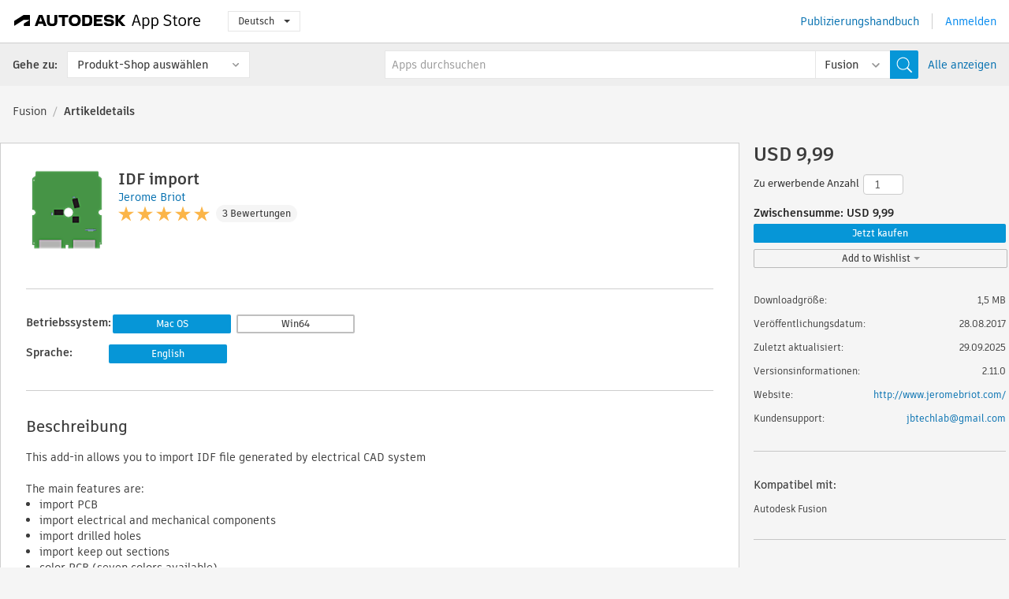

--- FILE ---
content_type: text/html; charset=utf-8
request_url: https://apps.autodesk.com/FUSION/de/Detail/Index?id=3201819144576582682&appLang=en&os=Mac
body_size: 13736
content:



<!DOCTYPE html>

<html lang="de">
<head>
    <meta charset="utf-8">
    <meta http-equiv="X-UA-Compatible" content="IE=edge,chrome=1">

    <title>
    IDF import | Fusion | Autodesk App Store
</title>
    <meta name="description" content='
    Import Intermediate Data Format (IDF) file content in Autodesk® Fusion®
'>
    <meta name="keywords" content='
    Autodesk Application Store, Autodesk App Store, Autodesk Exchange Apps, Autodesk Apps, Autodesk-Software, Plugin, Plugins, Plug-in, Addon, Zusatzmodule, Add-On, Autodesk Fusion,FUSION___Interoperability, FUSION___Translator
'>

    <meta name="author" content="">
    <meta name="viewport" content="width=1032, minimum-scale=0.65, maximum-scale=1.0">



<script>
    var analytics_id;
    var subscription_category;

    var bannedCountry = false;



    var getUrl = window.location;
    var baseUrl = getUrl.protocol + "//" + getUrl.host;


    fetch(baseUrl + '/api/Utils/ValidateCountry', {
        method: 'POST',
        headers: {
            'Content-Type': 'text/plain',
            'X-Requested-With': 'XMLHttpRequest'
        }
    })
        .then(response => response.text())
        .then(data => {
            bannedCountry = data;

            if (bannedCountry === 'False') {

                fetch(baseUrl + '/api/Utils/GetAnalyticsId', {
                    method: 'POST',
                    headers: {
                        'Content-Type': 'text/plain',
                        'X-Requested-With': 'XMLHttpRequest'
                    }
                })
                    .then(response => response.text())
                    .then(data => {
                        analytics_id = data;
                    })
                    .catch(error => {
                        console.error('An error occurred:', error);
                    });




                fetch(baseUrl + '/api/Utils/GetSubscriptionCategory', {
                    method: 'POST',
                    headers: {
                        'Content-Type': 'text/plain',
                        'X-Requested-With': 'XMLHttpRequest'
                    }
                })
                    .then(response => response.text())
                    .then(data => {
                        subscription_category = data;

                        if (!('pendo' in window)) {
                            window.pendo = { _q: [] };
                            for (const func_name of ['initialize', 'identify', 'updateOptions', 'pageLoad', 'track']) {
                                pendo[func_name] = function () {
                                    if (func_name === 'initialize') {
                                        pendo._q.unshift([func_name, ...arguments])
                                    } else {
                                        pendo._q.push([func_name, ...arguments])
                                    }
                                }
                            }
                        }

                        const language = document.cookie.split("; ").find((row) => row.startsWith("appLanguage="))?.split("=")[1];

                        pendo.initialize({
                            visitor: {
                                id: analytics_id,
                                role: (subscription_category === null || subscription_category.trim() === "") ? 'anonymous' : subscription_category,
                                appLanguage: language || 'en'
                            },
                            excludeAllText: true,
                        })

                    })
                    .catch(error => {
                        console.error('An error occurred:', error);
                    });
            }

        })
        .catch(error => {
            console.error('An error occurred:', error);
        });


    

</script>
<script async type="text/javascript" src="//tags.tiqcdn.com/utag/autodesk/apps/prod/utag.js"></script>


                <link rel="alternate" hreflang="cs" href="http://apps.autodesk.com/FUSION/cs/Detail/Index?id=3201819144576582682&amp;ln=en&amp;os=Mac" />
                <link rel="alternate" hreflang="en" href="http://apps.autodesk.com/FUSION/en/Detail/Index?id=3201819144576582682&amp;ln=en&amp;os=Mac" />
                <link rel="alternate" hreflang="es" href="http://apps.autodesk.com/FUSION/es/Detail/Index?id=3201819144576582682&amp;ln=en&amp;os=Mac" />
                <link rel="alternate" hreflang="fr" href="http://apps.autodesk.com/FUSION/fr/Detail/Index?id=3201819144576582682&amp;ln=en&amp;os=Mac" />
                <link rel="alternate" hreflang="hu" href="http://apps.autodesk.com/FUSION/hu/Detail/Index?id=3201819144576582682&amp;ln=en&amp;os=Mac" />
                <link rel="alternate" hreflang="it" href="http://apps.autodesk.com/FUSION/it/Detail/Index?id=3201819144576582682&amp;ln=en&amp;os=Mac" />
                <link rel="alternate" hreflang="ja" href="http://apps.autodesk.com/FUSION/ja/Detail/Index?id=3201819144576582682&amp;ln=en&amp;os=Mac" />
                <link rel="alternate" hreflang="ko" href="http://apps.autodesk.com/FUSION/ko/Detail/Index?id=3201819144576582682&amp;ln=en&amp;os=Mac" />
                <link rel="alternate" hreflang="pl" href="http://apps.autodesk.com/FUSION/pl/Detail/Index?id=3201819144576582682&amp;ln=en&amp;os=Mac" />
                <link rel="alternate" hreflang="pt" href="http://apps.autodesk.com/FUSION/pt/Detail/Index?id=3201819144576582682&amp;ln=en&amp;os=Mac" />
                <link rel="alternate" hreflang="ru" href="http://apps.autodesk.com/FUSION/ru/Detail/Index?id=3201819144576582682&amp;ln=en&amp;os=Mac" />
                <link rel="alternate" hreflang="zh-CN" href="http://apps.autodesk.com/FUSION/zh-CN/Detail/Index?id=3201819144576582682&amp;ln=en&amp;os=Mac" />
                <link rel="alternate" hreflang="zh-TW" href="http://apps.autodesk.com/FUSION/zh-TW/Detail/Index?id=3201819144576582682&amp;ln=en&amp;os=Mac" />

    <link rel="shortcut icon" href='https://s3.amazonaws.com/apps-build-content/appstore/1.0.0.157-PRODUCTION/Content/images/favicon.ico'>
        <link rel="stylesheet" href='https://s3.amazonaws.com/apps-build-content/appstore/1.0.0.157-PRODUCTION/Content/css/appstore-combined.min.css' />
    
    
    

</head>
<body>
    
    <div id="wrap" class="">
            <header id="header" class="header" role="navigation">
                <div class="header__navbar-container">
                    <div class="header__left-side --hide-from-pdf">
                        <div class="header__logo-wrapper">
                            <a class="header__logo-link" href="/de" aria-label="Autodesk App Store" title="Autodesk App Store"></a>
                        </div>
                        <div class="header__language-wrapper --hide-from-pdf">

<div class="btn-group language-changer">
    <button type="button" class="btn btn-default dropdown-toggle" data-toggle="dropdown">
        Deutsch
        <span class="caret"></span>
    </button>
    <ul class="dropdown-menu" role="menu">
            <li data-language="cs" class="lang-selectable">
                <a>Čeština</a>
            </li>
            <li data-language="de" class="hover">
                <a>Deutsch</a>
            </li>
            <li data-language="fr" class="lang-selectable">
                <a>Fran&#231;ais</a>
            </li>
            <li data-language="en" class="lang-selectable">
                <a>English</a>
            </li>
            <li data-language="es" class="lang-selectable">
                <a>Espa&#241;ol</a>
            </li>
            <li data-language="hu" class="lang-selectable">
                <a>Magyar</a>
            </li>
            <li data-language="it" class="lang-selectable">
                <a>Italiano</a>
            </li>
            <li data-language="ja" class="lang-selectable">
                <a>日本語</a>
            </li>
            <li data-language="ko" class="lang-selectable">
                <a>한국어</a>
            </li>
            <li data-language="pl" class="lang-selectable">
                <a>Polski</a>
            </li>
            <li data-language="pt" class="lang-selectable">
                <a>Portugu&#234;s</a>
            </li>
            <li data-language="ru" class="lang-selectable">
                <a>Русский</a>
            </li>
            <li data-language="zh-CN" class="lang-selectable">
                <a>简体中文</a>
            </li>
            <li data-language="zh-TW" class="lang-selectable">
                <a>繁體中文</a>
            </li>
    </ul>
    
</div>                        </div>
                    </div>

                    <div class="header__right-side --hide-from-pdf">


<div class="collapse navbar-collapse pull-right login-panel" id="bs-example-navbar-collapse-l">
    <ul class="nav navbar-nav navbar-right">
        <li>
            <a href="https://damassets.autodesk.net/content/dam/autodesk/www/pdfs/app-store-getting-started-guide.pdf" target="_blank">Publizierungshandbuch</a>
        </li>

            <!--<li>
                <nav class="user-panel">-->
                        <!--<a id="get_started_button" data-autostart="false" tabindex="0" role="button"
                              data-href='/Authentication/AuthenticationOauth2?returnUrl=%2Fiframe_return.htm%3Fgoto%3Dhttps%253a%252f%252fapps.autodesk.com%253a443%252fFUSION%252fde%252fDetail%252fIndex%253fid%253d3201819144576582682%2526appLang%253den%2526os%253dMac&amp;isImmediate=false&amp;response_type=id_token&amp;response_mode=form_post&amp;client_id=bVmKFjCVzGk3Gp0A0c4VQd3TBNAbAYj2&amp;redirect_uri=http%3A%2F%2Fappstore-local.autodesk.com%3A1820%2FAuthentication%2FAuthenticationOauth2&amp;scope=openid&amp;nonce=12321321&amp;state=12321321&amp;prompt=login'>
                            Anmelden
                        </a>-->
                <!--</nav>
            </li>-->
            <li>
                <nav class="user-panel">
                    <ul>


                        <a href="/Authentication/AuthenticationOauth2?returnUrl=%2Fiframe_return.htm%3Fgoto%3Dhttps%253a%252f%252fapps.autodesk.com%253a443%252fFUSION%252fde%252fDetail%252fIndex%253fid%253d3201819144576582682%2526appLang%253den%2526os%253dMac&amp;isImmediate=false&amp;response_type=id_token&amp;response_mode=form_post&amp;client_id=bVmKFjCVzGk3Gp0A0c4VQd3TBNAbAYj2&amp;redirect_uri=http%3A%2F%2Fappstore-local.autodesk.com%3A1820%2FAuthentication%2FAuthenticationOauth2&amp;scope=openid&amp;nonce=12321321&amp;state=12321321">
                            Anmelden
                        </a>

                    </ul>
                </nav>
            </li>
    </ul>
</div>                    </div>
                </div>
                    <div class="navbar navbar-toolbar">
                        <div class="navbar-toolbar__left-side">
                            <div class="navbar__dropdown-label-wrapper">
                                <span class="navbar__dropdown-label">Gehe zu:</span>
                            </div>
                            <div class="navbar__dropdown-wrapper">
                                <div class="btn-group">
                                    <button type="button" class="btn btn-default dropdown-toggle dropdown-toggle--toolbar" data-toggle="dropdown">
                                        Produkt-Shop ausw&#228;hlen
                                    </button>
                                    <ul class="dropdown-menu dropdown-menu-store" currentstore="FUSION" role="menu">
                                            <li data-submenu-id="submenu-ACD">
                                                <a class="first-a" ga-storeid="Detail--ACD" href="/ACD/de/Home/Index">
                                                    AutoCAD
                                                </a>
                                            </li>
                                            <li data-submenu-id="submenu-RVT">
                                                <a class="first-a" ga-storeid="Detail--RVT" href="/RVT/de/Home/Index">
                                                    Revit
                                                </a>
                                            </li>
                                            <li data-submenu-id="submenu-BIM360">
                                                <a class="first-a" ga-storeid="Detail--BIM360" href="/BIM360/de/Home/Index">
                                                    ACC &amp; BIM360
                                                </a>
                                            </li>
                                            <li data-submenu-id="submenu-FORMIT">
                                                <a class="first-a" ga-storeid="Detail--FORMIT" href="/FORMIT/de/Home/Index">
                                                    FormIt
                                                </a>
                                            </li>
                                            <li data-submenu-id="submenu-SPCMKR">
                                                <a class="first-a" ga-storeid="Detail--SPCMKR" href="/SPCMKR/de/Home/Index">
                                                    Forma
                                                </a>
                                            </li>
                                            <li data-submenu-id="submenu-INVNTOR">
                                                <a class="first-a" ga-storeid="Detail--INVNTOR" href="/INVNTOR/de/Home/Index">
                                                    Inventor
                                                </a>
                                            </li>
                                            <li data-submenu-id="submenu-FUSION">
                                                <a class="first-a" ga-storeid="Detail--FUSION" href="/FUSION/de/Home/Index">
                                                    Fusion
                                                </a>
                                            </li>
                                            <li data-submenu-id="submenu-3DSMAX">
                                                <a class="first-a" ga-storeid="Detail--3DSMAX" href="/3DSMAX/de/Home/Index">
                                                    3ds Max
                                                </a>
                                            </li>
                                            <li data-submenu-id="submenu-MAYA">
                                                <a class="first-a" ga-storeid="Detail--MAYA" href="/MAYA/de/Home/Index">
                                                    Maya
                                                </a>
                                            </li>
                                            <li data-submenu-id="submenu-RSA">
                                                <a class="first-a" ga-storeid="Detail--RSA" href="/RSA/de/Home/Index">
                                                    Robot Structural Analysis
                                                </a>
                                            </li>
                                            <li data-submenu-id="submenu-ADSTPR">
                                                <a class="first-a" ga-storeid="Detail--ADSTPR" href="/ADSTPR/de/Home/Index">
                                                    Autodesk Advance Steel
                                                </a>
                                            </li>
                                            <li data-submenu-id="submenu-ARCH">
                                                <a class="first-a" ga-storeid="Detail--ARCH" href="/ARCH/de/Home/Index">
                                                    AutoCAD Architecture
                                                </a>
                                            </li>
                                            <li data-submenu-id="submenu-CIV3D">
                                                <a class="first-a" ga-storeid="Detail--CIV3D" href="/CIV3D/de/Home/Index">
                                                    Autodesk Civil 3D
                                                </a>
                                            </li>
                                            <li data-submenu-id="submenu-MEP">
                                                <a class="first-a" ga-storeid="Detail--MEP" href="/MEP/de/Home/Index">
                                                    AutoCAD MEP
                                                </a>
                                            </li>
                                            <li data-submenu-id="submenu-AMECH">
                                                <a class="first-a" ga-storeid="Detail--AMECH" href="/AMECH/de/Home/Index">
                                                    AutoCAD Mechanical
                                                </a>
                                            </li>
                                            <li data-submenu-id="submenu-MAP3D">
                                                <a class="first-a" ga-storeid="Detail--MAP3D" href="/MAP3D/de/Home/Index">
                                                    AutoCAD Map 3D
                                                </a>
                                            </li>
                                            <li data-submenu-id="submenu-ACAD_E">
                                                <a class="first-a" ga-storeid="Detail--ACAD_E" href="/ACAD_E/de/Home/Index">
                                                    AutoCAD Electrical
                                                </a>
                                            </li>
                                            <li data-submenu-id="submenu-PLNT3D">
                                                <a class="first-a" ga-storeid="Detail--PLNT3D" href="/PLNT3D/de/Home/Index">
                                                    AutoCAD Plant 3D
                                                </a>
                                            </li>
                                            <li data-submenu-id="submenu-ALIAS">
                                                <a class="first-a" ga-storeid="Detail--ALIAS" href="/ALIAS/de/Home/Index">
                                                    Alias
                                                </a>
                                            </li>
                                            <li data-submenu-id="submenu-NAVIS">
                                                <a class="first-a" ga-storeid="Detail--NAVIS" href="/NAVIS/de/Home/Index">
                                                    Navisworks
                                                </a>
                                            </li>
                                            <li data-submenu-id="submenu-VLTC">
                                                <a class="first-a" ga-storeid="Detail--VLTC" href="/VLTC/de/Home/Index">
                                                    Vault
                                                </a>
                                            </li>
                                            <li data-submenu-id="submenu-SCFD">
                                                <a class="first-a" ga-storeid="Detail--SCFD" href="/SCFD/de/Home/Index">
                                                    Simulation
                                                </a>
                                            </li>
                                    </ul>
                                </div>
                            </div>
                        </div>
                        <div class="navbar-toolbar__right-side">
                            <div id="search-plugin" class="pull-right detail-search-suggestion">


<div class="search-type-area">
    <label id="search-apps-placeholder-hint" hidden="hidden">Apps durchsuchen</label>
    <label id="search-publishers-placeholder-hint" hidden="hidden">Herausgeber durchsuchen</label>

        <span class="search-type search-type-hightlighted" id="search-apps">Apps</span>
        <span class="search-type search-type-unhightlighted" id="search-publishers">Herausgeber</span>
</div>

<div class="search-form-wrapper">
    <form id="search-form" class="normal-search Detail" name="search-form" action="/FUSION/de/List/Search" method="get">
        <input type="hidden" name="isAppSearch" value="True" />
        <div id="search">
            <div class="search-wrapper">
                <div class="search-form-content">
                    <div class="nav-right">
                        <div class="nav-search-scope">
                            <div class="nav-search-facade" data-value="search-alias=aps">
                                AutoCAD<span class="caret"></span>
                            </div>
                            <select name="searchboxstore" id="search-box-store-selector" class="search-box-store-selector">
                                        <option value="All" >Alle Apps</option>
                                        <option value="ACD" >AutoCAD</option>
                                        <option value="RVT" >Revit</option>
                                        <option value="BIM360" >ACC &amp; BIM360</option>
                                        <option value="FORMIT" >FormIt</option>
                                        <option value="SPCMKR" >Forma</option>
                                        <option value="INVNTOR" >Inventor</option>
                                        <option value="FUSION" selected=&quot;selected&quot;>Fusion</option>
                                        <option value="3DSMAX" >3ds Max</option>
                                        <option value="MAYA" >Maya</option>
                                        <option value="RSA" >Robot Structural Analysis</option>
                                        <option value="ADSTPR" >Autodesk Advance Steel</option>
                                        <option value="ARCH" >AutoCAD Architecture</option>
                                        <option value="CIV3D" >Autodesk Civil 3D</option>
                                        <option value="MEP" >AutoCAD MEP</option>
                                        <option value="AMECH" >AutoCAD Mechanical</option>
                                        <option value="MAP3D" >AutoCAD Map 3D</option>
                                        <option value="ACAD_E" >AutoCAD Electrical</option>
                                        <option value="PLNT3D" >AutoCAD Plant 3D</option>
                                        <option value="ALIAS" >Alias</option>
                                        <option value="NAVIS" >Navisworks</option>
                                        <option value="VLTC" >Vault</option>
                                        <option value="SCFD" >Simulation</option>
                            </select>
                        </div>
                        <div class="nav-search-submit">
                            <button class="search-form-submit nav-input" type="submit"></button>
                        </div>


                        <input id="facet" name="facet" type="hidden" value="" />
                        <input id="collection" name="collection" type="hidden" value="" />
                        <input id="sort" name="sort" type="hidden" value="" />
                    </div><!-- nav-right -->
                    <div class="nav-fill">
                        <div class="nav-search-field">
                            <input autocomplete="off" class="search-form-keyword" data-query="" id="query-term" name="query" placeholder="Apps durchsuchen" size="45" type="text" value="" />
                            <input type="hidden" id="for-cache-search-str">
                            <ul id="search-suggestions-box" class="search-suggestions-box-ul" hidden="hidden"></ul>
                        </div>
                    </div>
                </div>
            </div>
        </div>
    </form>

        <div class="show-all-wrapper">
            <span class="show_all">Alle anzeigen</span>
        </div>
</div>
                            </div>
                        </div>
                    </div>
            </header>

        

    <!-- neck -->
    <div id="neck">
        <div class="neck-content">
            <div class="breadcrumb">
                                <a href="https://apps.autodesk.com/FUSION/de/Home/Index">Fusion</a>
                            <span class="breadcrumb-divider">/</span>
                            <span class="last">Artikeldetails</span>
            </div>
        </div>
    </div>
    <!-- end neck -->



            <link rel="stylesheet" href='https://s3.amazonaws.com/apps-build-content/appstore/1.0.0.157-PRODUCTION/Content/css/lib/fs.stepper.css' />





<style>
    .button {
        background-color: #4CAF50; /* Green */
        border: none;
        color: white;
        padding: 15px 32px;
        text-align: center;
        text-decoration: none;
        display: inline-block;
        font-size: 16px;
        margin: 4px 2px;
        cursor: pointer;
    }

    .button1 {
        border-radius: 2px;
    }

    .button2 {
        border-radius: 4px;
    }

    .button3 {
        border-radius: 8px;
    }

    .button4 {
        border-radius: 12px;
    }

    .button5 {
        border-radius: 50%;
    }
</style>
<div id="modal_blocks" style="display:none">
    <fieldset>
        <div class="container">
            <div class="row">
                <div class="col-xs-12">

                    <div class="modal fade" tabindex="-1" id="loginModal"
                         data-keyboard="false" data-backdrop="static" style=" width: 339px; height: 393px;">
                        <div class="main">
                            <h3 class="title" style="font-weight: 100; font-size: 28px; margin-bottom: 48px; border-bottom: 1px solid black; padding: 20px 0px 19px 56px;">
                                Unavailable<button style=" font-size: 54px; margin-right: 32px; padding: 10px 21px 7px 3px; font-weight: 100;" type="button" class="close" data-dismiss="modal">
                                    ×
                                </button>
                            </h3>

                            <div class="message" style="font-size: 23px; font-weight: 100; padding: 17px 26px 41px 55px; ">
                                <h4 style="font-weight: 100;">This product is not currently available in your region.</h4>
                            </div>
                        </div>
                    </div>

                </div>
            </div>
        </div>
    </fieldset>
</div>

<!-- main -->
<div id="main" class="detail-page clearfix detail-main">
    <!-- quicklinks end -->
    <div id="content">
        <div id="content-wrapper">
            <div class="app-details" id="detail">
                <div style="display:none !important;" class="id_ox"></div>
                <div style="display:none !important;" class="Email_ox"></div>
                <div style="display:none !important;" class="Name_ox"></div>
                <div class="app-details__info">
                    <div class="app-details__image-wrapper">
                        <img class="app-details__image" src="https://autodesk-exchange-apps-v-1-5-staging.s3.amazonaws.com/data/content/files/images/2Q22MLNWH3U3/3201819144576582682/resized_ede0cff0-0316-4092-9bcb-207ee33a7136_.png?AWSAccessKeyId=AKIAWQAA5ADROJBNX5E4&amp;Expires=1769379318&amp;response-content-disposition=inline&amp;response-content-type=image%2Fpng&amp;Signature=sSoUzScxGsbSmQXL8PgNgckDTYo%3D" alt="IDF import" />
                    </div>
                    <div class="app-details__app-info" id="detail-info">
                        <div class="app-details__app-info-top">
                            <div class="app-details__title-wrapper">
                                <h1 class="app-details__title" id="detail-title" title="IDF import">IDF import</h1>

                            </div>
                            <div class="app-details__publisher-link-wrapper">
                                <a class="app-details__publisher-link" href="/de/Publisher/PublisherHomepage?ID=2Q22MLNWH3U3" target="_blank">
                                    <span class="seller">Jerome Briot</span>
                                </a>
                            </div>
                            <div class="app-details__rating-wrapper" id="detail-rating">
<input id="rating" name="rating" type="hidden" value="5" />
<div class="card__rating card__rating--small">
  <div class="star-rating-control">
          <div class="star-on star-rating"></div>
          <div class="star-on star-rating"></div>
          <div class="star-on star-rating"></div>
          <div class="star-on star-rating"></div>
          <div class="star-on star-rating"></div>
  </div>
</div>                                <a class="app-details__rating-link" href="#reviews">
                                    <span class="app-details__reviews-count reviews-count">3 Bewertungen</span>
                                </a>
                            </div>
                        </div>

                        <div class="app-details__app-info-bottom">
                            <div class="app-details__icons-wrapper icons-cont">
                                <div class="badge-div">


<div class="product-badge-div-placeholder">
</div>


<div class="s-price-cont s-price-cont-hidden">

        <span class="price">Bezahlt</span>
</div>                                </div>
                                
                            </div>
                        </div>
                    </div>
                </div>

                <div id="extra" class="app-details__extras" data-basicurl="https://apps.autodesk.com/FUSION/de/Detail/Index?id=">
                    <div class="app-details__versions-wrapper">
                            <div class="app-details__versions detail-versions-cont">
                                <div class="detail-version-cat">Betriebssystem:</div>
                                <div class="detail-versions">
                                                <button class="flat-button flat-button-normal flat-button-slim app-os-default-btn" data-os="Mac">Mac OS</button>
                                                <button class="flat-button flat-button-slim app-os-lang-btn" data-id="3201819144576582682" data-os="Win64">Win64</button>
                                </div>
                            </div>

                        <div class="app-details__versions detail-versions-cont">
                            <div class="detail-version-cat">Sprache:</div>
                            <div class="detail-versions">
                                                <button class="flat-button flat-button-normal flat-button-slim app-lang-default-btn" data-lang="en" data-os="Mac">English</button>
                            </div>
                        </div>
                    </div>

                    <div class="app-details__app-description">
                        <h2>Beschreibung</h2>
                        <div class="description">
                            <p>This add-in allows you to import IDF file generated by electrical CAD system<br /><br />The main features are:</p>
<ul>
<li>import PCB</li>
<li>import electrical and mechanical components</li>
<li>import drilled holes</li>
<li>import keep out sections</li>
<li>color PCB (seven colors available)</li>
<li>the color component according to standard references designators</li>
<li>anonymize components if needed</li>
</ul>
                        </div>

                            <div class="description">
                                <a class="helpdoc" target="_blank" href="https://apps.autodesk.com/FUSION/en/Detail/HelpDoc?appId=3201819144576582682&amp;appLang=en&amp;os=Mac">Hilfe lesen</a>
                            </div>
                    </div>

                    <div class="app-details__app-about-version">
                            <h2>Informationen zu dieser Version</h2>
                            <div class="description">
                                <div class="version-title">Version 2.11.0, 29.09.2025</div>
                                <div style="margin-top: 10px; white-space: pre-wrap;">Fix same bug as April 2023 in another part of the code
Refactor code</div>
                            </div>

                            <hr />
                            <div>
                                <a class="privacy-policy" target="_blank" href="https://www.jeromebriot.com/fusion-360/addins-privacy-policy">Herausgeber-Datenschutzerkl&#228;rung</a>
                            </div>
                            <hr />
                    </div>
                </div>


<div id="screenshots">
        <h2 class="title">Screenshots und Videos</h2>
        <div class="preview-container">
            <div class="preview-prev" style="display: none;"></div>
            <div class="preview-next" style=""></div>
            <div class="preview-overlay">
                <div class="center-icon"></div>
            </div>
            <img id="image-viewer"/>
            <iframe id="video-viewer" scrolling="no" style="display:none;height:508px;" frameborder="0" allowfullscreen webkitallowfullscreen></iframe>
        </div>
        <div class="text-container">
            <span class="title"></span>
            <br/>
            <span class="description"></span>
        </div>
        <ul id="mycarousel" class="jcarousel-skin-tango">
            <li>
			    <div class="img-container">
                        <a href="https://autodesk-exchange-apps-v-1-5-staging.s3.amazonaws.com/data/content/files/images/2Q22MLNWH3U3/3201819144576582682/original_eba38f37-6734-4d77-bc62-faaf952b7609_.PNG?AWSAccessKeyId=AKIAWQAA5ADROJBNX5E4&amp;Expires=1769679608&amp;response-content-disposition=inline&amp;response-content-type=image%2Fpng&amp;Signature=uAH%2Bdsst3BPZpoUs76ue6lWaPeo%3D" data-title="" data-type="image" data-desc="">
                            <img src="https://autodesk-exchange-apps-v-1-5-staging.s3.amazonaws.com/data/content/files/images/2Q22MLNWH3U3/3201819144576582682/original_eba38f37-6734-4d77-bc62-faaf952b7609_.PNG?AWSAccessKeyId=AKIAWQAA5ADROJBNX5E4&amp;Expires=1769679608&amp;response-content-disposition=inline&amp;response-content-type=image%2Fpng&amp;Signature=uAH%2Bdsst3BPZpoUs76ue6lWaPeo%3D" alt="" />
                        </a>
			    </div>
		    </li>
            <li>
			    <div class="img-container">
                        <a href="https://autodesk-exchange-apps-v-1-5-staging.s3.amazonaws.com/data/content/files/images/2Q22MLNWH3U3/3201819144576582682/original_cebb1c12-e84c-4326-b1ec-266cb694442f_.png?AWSAccessKeyId=AKIAWQAA5ADROJBNX5E4&amp;Expires=1769679608&amp;response-content-disposition=inline&amp;response-content-type=image%2Fpng&amp;Signature=3lIa8%2BqZTuhG%2Fv%2FmiusmgZUtQDw%3D" data-title="" data-type="image" data-desc="">
                            <img src="https://autodesk-exchange-apps-v-1-5-staging.s3.amazonaws.com/data/content/files/images/2Q22MLNWH3U3/3201819144576582682/original_cebb1c12-e84c-4326-b1ec-266cb694442f_.png?AWSAccessKeyId=AKIAWQAA5ADROJBNX5E4&amp;Expires=1769679608&amp;response-content-disposition=inline&amp;response-content-type=image%2Fpng&amp;Signature=3lIa8%2BqZTuhG%2Fv%2FmiusmgZUtQDw%3D" alt="" />
                        </a>
			    </div>
		    </li>
            <li>
			    <div class="img-container">
                        <a href="https://autodesk-exchange-apps-v-1-5-staging.s3.amazonaws.com/data/content/files/images/2Q22MLNWH3U3/3201819144576582682/original_fc4f17f8-97fc-418a-a370-efed1e74ebc7_.png?AWSAccessKeyId=AKIAWQAA5ADROJBNX5E4&amp;Expires=1769679608&amp;response-content-disposition=inline&amp;response-content-type=image%2Fpng&amp;Signature=zyFhQV0B9x50mAw0jdhcmha5RH0%3D" data-title="" data-type="image" data-desc="">
                            <img src="https://autodesk-exchange-apps-v-1-5-staging.s3.amazonaws.com/data/content/files/images/2Q22MLNWH3U3/3201819144576582682/original_fc4f17f8-97fc-418a-a370-efed1e74ebc7_.png?AWSAccessKeyId=AKIAWQAA5ADROJBNX5E4&amp;Expires=1769679608&amp;response-content-disposition=inline&amp;response-content-type=image%2Fpng&amp;Signature=zyFhQV0B9x50mAw0jdhcmha5RH0%3D" alt="" />
                        </a>
			    </div>
		    </li>
            <li>
			    <div class="img-container">
                        <a href="https://autodesk-exchange-apps-v-1-5-staging.s3.amazonaws.com/data/content/files/images/2Q22MLNWH3U3/3201819144576582682/original_ba8f75cd-bd5b-4ca7-a356-3b7be705d7c7_.png?AWSAccessKeyId=AKIAWQAA5ADROJBNX5E4&amp;Expires=1769679608&amp;response-content-disposition=inline&amp;response-content-type=image%2Fpng&amp;Signature=uFrh7ir%2FE34EXIWLmjMpgzHs4qE%3D" data-title="" data-type="image" data-desc="">
                            <img src="https://autodesk-exchange-apps-v-1-5-staging.s3.amazonaws.com/data/content/files/images/2Q22MLNWH3U3/3201819144576582682/original_ba8f75cd-bd5b-4ca7-a356-3b7be705d7c7_.png?AWSAccessKeyId=AKIAWQAA5ADROJBNX5E4&amp;Expires=1769679608&amp;response-content-disposition=inline&amp;response-content-type=image%2Fpng&amp;Signature=uFrh7ir%2FE34EXIWLmjMpgzHs4qE%3D" alt="" />
                        </a>
			    </div>
		    </li>
	    </ul>
        
</div>
            </div>

<div id="reviews">
  <h2>Kundenbewertungen</h2>
        <div class="reviews-stars">
<input id="rating" name="rating" type="hidden" value="5" />
<div class="card__rating card__rating--small">
  <div class="star-rating-control">
          <div class="star-on star-rating"></div>
          <div class="star-on star-rating"></div>
          <div class="star-on star-rating"></div>
          <div class="star-on star-rating"></div>
          <div class="star-on star-rating"></div>
  </div>
</div>            <div class="reviews-stars__reviews-count reviews-count">3 Bewertungen</div>
        </div>
        <div class="reviews-info">
                <span class="comment signin_linkOauth2" data-href='/Authentication/AuthenticationOauth2?returnUrl=%2Fiframe_return.htm%3Fgoto%3D%252fFUSION%252fde%252fDetail%252fIndex%253fid%253d3201819144576582682%2526appLang%253den%2526os%253dMac&amp;isImmediate=false'>
                    Zum Schreiben einer Bewertung anmelden
                </span>
                <a class="get-tech-help" href="mailto:jbtechlab@gmail.com">Technische Hilfe erhalten</a>
        </div>

  <div id="comments">
    <div id="comments-container">
        <ul id="comments-list">
                <li class="comment-item">
                    <div class="comment-rate">
<input id="rating" name="rating" type="hidden" value="5" />
<div class="card__rating card__rating--small">
  <div class="star-rating-control">
          <div class="star-on star-rating"></div>
          <div class="star-on star-rating"></div>
          <div class="star-on star-rating"></div>
          <div class="star-on star-rating"></div>
          <div class="star-on star-rating"></div>
  </div>
</div>                            <span class="comment-subject" id="927000160443678555">Great tool, phenomenal support!</span>
                    </div>
                    <div class="comment-info">
                        <div class="comment-info__wrapper">
                            <span class="comment-name">Ludwig Brechter | </span>
                            <span class="comment-date">April 23, 2019</span>
                                <span class="veirified-download">Gepr&#252;fter Download</span>
                                <a class="whats-verified-download" data-href="/de/Public/WhatsVerifiedDownload">(Was ist das?)</a>
                        </div>
                        
                        <div class="comment-description">
                            <p><p>When I purchased and used the tool, it did not work with my version of F360 (set to German). Wrote an EMail to the creator and got a patch within 24h. Now everything is working flawlessly. Great tool, even better support.</p></p>
                        </div>
                    </div>
                    <div class="write-a-comment">
                        <span class="write-comment-link comment-action signin_linkOauth2 iframe"
                              data-href="/Authentication/AuthenticationOauth2?returnUrl=%2Fiframe_return.htm%3Fgoto%3Dhttp%3A%2F%2Fapps.autodesk.com%2FFUSION%2Fde%2FDetail%2FIndex%3Fid%3D3201819144576582682%26appLang%3Den%26os%3DMac&amp;isImmediate=false">
                            Antworten
                        </span>
                        <form class="sub-comment-form sub-comment-form-hidden" method="post" action="/de/Comment/DoComment">
                            <input id="commentId" name="commentId" type="hidden" value="" />
                            <input id="appId" name="appId" type="hidden" value="3201819144576582682" />
                            <input id="appName" name="appName" type="hidden" value="IDF import" />
                            <input id="title" name="title" type="hidden" value="" />
                            <input id="repliedid" name="repliedid" type="hidden" value="927000160443678555" />
                            <input id="description" name="description" type="hidden" value="" />
                            <input id="appPublisherId" name="appPublisherId" type="hidden" value="2Q22MLNWH3U3" />
                            <input id="storeId" name="storeId" type="hidden" value="FUSION" />
                            <input id="appLang" name="appLang" type="hidden" value="en" />

                            <textarea rows="5" cols="104" name="CommentByUser" class="sub-comment-textarea"></textarea>
                            <div class="textarea-submit-buttons-wrapper">
                                <input type="button" class="write-a-comment-cancel fresh-button fresh-button--secondary" value="Abbrechen" />
                                <input class="write-comment-form-submit fresh-button fresh-button--primary" type="button" value="&#220;bermitteln" />
                            </div>
                        </form>
                    </div>
                    <div class="add-sub-comments">
                        <div class="all-sub-comments">
                        </div>
                        
                    </div>
                </li>
                    <hr/>
                <li class="comment-item">
                    <div class="comment-rate">
<input id="rating" name="rating" type="hidden" value="5" />
<div class="card__rating card__rating--small">
  <div class="star-rating-control">
          <div class="star-on star-rating"></div>
          <div class="star-on star-rating"></div>
          <div class="star-on star-rating"></div>
          <div class="star-on star-rating"></div>
          <div class="star-on star-rating"></div>
  </div>
</div>                            <span class="comment-subject" id="7796286193768575843">Great tool</span>
                    </div>
                    <div class="comment-info">
                        <div class="comment-info__wrapper">
                            <span class="comment-name">Yves Parent | </span>
                            <span class="comment-date">April 02, 2019</span>
                                <span class="veirified-download">Gepr&#252;fter Download</span>
                                <a class="whats-verified-download" data-href="/de/Public/WhatsVerifiedDownload">(Was ist das?)</a>
                        </div>
                        
                        <div class="comment-description">
                            <p><p>Bought the app to check EMN files of PCB's before sending them to our customers/suppliers. This tool works flawlessly and fast. We used to use draw.io for this but since it got discontinued, this is the perfect replacement.</p></p>
                        </div>
                    </div>
                    <div class="write-a-comment">
                        <span class="write-comment-link comment-action signin_linkOauth2 iframe"
                              data-href="/Authentication/AuthenticationOauth2?returnUrl=%2Fiframe_return.htm%3Fgoto%3Dhttp%3A%2F%2Fapps.autodesk.com%2FFUSION%2Fde%2FDetail%2FIndex%3Fid%3D3201819144576582682%26appLang%3Den%26os%3DMac&amp;isImmediate=false">
                            Antworten
                        </span>
                        <form class="sub-comment-form sub-comment-form-hidden" method="post" action="/de/Comment/DoComment">
                            <input id="commentId" name="commentId" type="hidden" value="" />
                            <input id="appId" name="appId" type="hidden" value="3201819144576582682" />
                            <input id="appName" name="appName" type="hidden" value="IDF import" />
                            <input id="title" name="title" type="hidden" value="" />
                            <input id="repliedid" name="repliedid" type="hidden" value="7796286193768575843" />
                            <input id="description" name="description" type="hidden" value="" />
                            <input id="appPublisherId" name="appPublisherId" type="hidden" value="2Q22MLNWH3U3" />
                            <input id="storeId" name="storeId" type="hidden" value="FUSION" />
                            <input id="appLang" name="appLang" type="hidden" value="en" />

                            <textarea rows="5" cols="104" name="CommentByUser" class="sub-comment-textarea"></textarea>
                            <div class="textarea-submit-buttons-wrapper">
                                <input type="button" class="write-a-comment-cancel fresh-button fresh-button--secondary" value="Abbrechen" />
                                <input class="write-comment-form-submit fresh-button fresh-button--primary" type="button" value="&#220;bermitteln" />
                            </div>
                        </form>
                    </div>
                    <div class="add-sub-comments">
                        <div class="all-sub-comments">
                        </div>
                        
                    </div>
                </li>
                    <hr/>
                <li class="comment-item">
                    <div class="comment-rate">
<input id="rating" name="rating" type="hidden" value="5" />
<div class="card__rating card__rating--small">
  <div class="star-rating-control">
          <div class="star-on star-rating"></div>
          <div class="star-on star-rating"></div>
          <div class="star-on star-rating"></div>
          <div class="star-on star-rating"></div>
          <div class="star-on star-rating"></div>
  </div>
</div>                            <span class="comment-subject" id="6465346491568704664">This should be by default</span>
                    </div>
                    <div class="comment-info">
                        <div class="comment-info__wrapper">
                            <span class="comment-name">Dmitriy Dyakov | </span>
                            <span class="comment-date">M&#228;rz 26, 2018</span>
                        </div>
                        
                        <div class="comment-description">
                            <p><p>Very usable functionality. Today it is impossible to design a product without electronics modules. IDF needs to be.</p></p>
                        </div>
                    </div>
                    <div class="write-a-comment">
                        <span class="write-comment-link comment-action signin_linkOauth2 iframe"
                              data-href="/Authentication/AuthenticationOauth2?returnUrl=%2Fiframe_return.htm%3Fgoto%3Dhttp%3A%2F%2Fapps.autodesk.com%2FFUSION%2Fde%2FDetail%2FIndex%3Fid%3D3201819144576582682%26appLang%3Den%26os%3DMac&amp;isImmediate=false">
                            Antworten
                        </span>
                        <form class="sub-comment-form sub-comment-form-hidden" method="post" action="/de/Comment/DoComment">
                            <input id="commentId" name="commentId" type="hidden" value="" />
                            <input id="appId" name="appId" type="hidden" value="3201819144576582682" />
                            <input id="appName" name="appName" type="hidden" value="IDF import" />
                            <input id="title" name="title" type="hidden" value="" />
                            <input id="repliedid" name="repliedid" type="hidden" value="6465346491568704664" />
                            <input id="description" name="description" type="hidden" value="" />
                            <input id="appPublisherId" name="appPublisherId" type="hidden" value="2Q22MLNWH3U3" />
                            <input id="storeId" name="storeId" type="hidden" value="FUSION" />
                            <input id="appLang" name="appLang" type="hidden" value="en" />

                            <textarea rows="5" cols="104" name="CommentByUser" class="sub-comment-textarea"></textarea>
                            <div class="textarea-submit-buttons-wrapper">
                                <input type="button" class="write-a-comment-cancel fresh-button fresh-button--secondary" value="Abbrechen" />
                                <input class="write-comment-form-submit fresh-button fresh-button--primary" type="button" value="&#220;bermitteln" />
                            </div>
                        </form>
                    </div>
                    <div class="add-sub-comments">
                        <div class="all-sub-comments">
                        </div>
                        
                    </div>
                </li>
        </ul>
    </div>
    <div class="clear">
    </div>
  </div>
</div>
        </div>
    </div>
    <div id="right">
        <div id="right-wrapper">
<div class="side-panel">
    <div id="purchase" class="purchase-container">
        <div class="purchase_form_container"></div>
            <h4 class="price-str">USD 9,99</h4>


        
            <div class="purchase-panel">
                <div class="price-qty-total">
                    <div class="qty-to-purchase normal-text purchase-grid">
                        <span class="qty-to-purchase-title">Zu erwerbende Anzahl</span>
                        <div class="stepper-input">
                            <input id="multi-purchase-input" value="1" type="number" min="1" max="100" step="1" />
                        </div>
                    </div>
                    <div class="clear"></div>
                    <div class="purchase-subtotal bold-text" data-href="Zwischensumme: USD " unit-price="9.99" data-sep=",">
                        Zwischensumme:  USD 9,99
                    </div>

                </div>
                <div class="clear"></div>
                <div class="purchase-action">
                    <button class="flat-button flat-button-normal signin_linkOauth2" id="" data-href="/Authentication/AuthenticationOauth2?returnUrl=%2Fiframe_return.htm%3Fgoto%3D%252fFUSION%252fde%252fDetail%252fIndex%253fid%253d3201819144576582682%2526appLang%253den%2526os%253dMac%2526autostart%253dtrue&amp;isImmediate=false&amp;quantity=">Jetzt kaufen</button>
                </div>
                <div class="clear"></div>
            </div>
        <!-- Wishlist -->
        <div class="dropdown dropdown-wishlist">
            
            <a class="dropdown-toggle flat-button flat-button-normal signin_linkOauth2" id="" data-href="/Authentication/AuthenticationOauth2?returnUrl=%2Fiframe_return.htm%3Fgoto%3D%2FFUSION%2Fde%2FDetail%2FIndex%3Fid%3D3201819144576582682%26appLang%3Den%26os%3DMac&amp;isImmediate=false" data-toggle="dropdown">
                Add to Wishlist
                <b class="caret"></b>
            </a>
            
            <ul class="dropdown-menu" role="menu" aria-labelledby="dWLabel">
                <li><a data-target="#createWishList" data-wishitemid="3201819144576582682:en:mac" id="CreateWishAndAddItemID" role="button" data-toggle="modal">Neue Wunschliste erstellen</a></li>
            </ul>
        </div>
        <!-- Modal -->
        <div id="addToWishListContent" style="display:none">
            <div style="display:block;">
                <div id="addToWishList" class="modal hide fade" tabindex="-1" role="dialog" aria-labelledby="myModalLabel" aria-hidden="true" style="width: 455px;">
                    <div class="modal-header" style="padding-left: 20px;padding-right: 20px;">
                        <h3 class="ellipsis" style="width:400px;font-size: 14px;padding-top: 20px;" id="WishNameTittleID"></h3>
                    </div>
                    <div class="modal-body" style="padding-top: 10px;padding-left: 20px;padding-right: 20px;padding-bottom: 10px;">
                        <div class="img-wrapper pull-left">
                            <img style="width:40px;height:40px" src="https://autodesk-exchange-apps-v-1-5-staging.s3.amazonaws.com/data/content/files/images/2Q22MLNWH3U3/3201819144576582682/resized_ede0cff0-0316-4092-9bcb-207ee33a7136_.png?AWSAccessKeyId=AKIAWQAA5ADROJBNX5E4&amp;Expires=1769379318&amp;response-content-disposition=inline&amp;response-content-type=image%2Fpng&amp;Signature=sSoUzScxGsbSmQXL8PgNgckDTYo%3D" class="product-icon" alt="IDF import" />
                        </div>
                        <div id="detail-info">
                            <h1 style="font-size:16px" class="ellipsis" id="detail-title" title="IDF import">IDF import</h1>
                                <h4 class="price-str">USD 9,99</h4>
                        </div>

                    </div>
                    <div class="modal-footer" style="padding-left: 20px;padding-right: 20px;padding-top:10px;padding-bottom: 20px;">
                        <a id="wishViewLinkID" href=""><button style="width:200px;height:25px" class="btn btn-primary">Wunschliste anzeigen</button></a>
                        <a><button style="width:200px;height:25px;margin-left: 10px;" id="ContinueExploringID" class="btn text-info" data-dismiss="modal" aria-hidden="true">Weiter erkunden</button></a>
                    </div>
                </div>
            </div>
        </div>
        <div id="createWishListContentID" style="display:none">
            <div id="createWishList" class="modal hide fade" tabindex="-1" role="dialog" aria-labelledby="myModalLabel" aria-hidden="true" style="width:455px">
                <div class="modal-header" style="padding-top:20px;padding-right:20px;padding-left:20px">
                    <h3 class="ellipsis" style="width:400px;font-size:14px" id="myModalLabel">Wunschlistenname</h3>
                </div>
                <div class="modal-body" style="padding-top:5px;padding-right:20px;padding-left:20px;overflow:hidden;padding-bottom:10px">
                    <input type="text" style="height:25px;font-size:14px" name="name" id="WishNameID" autocomplete="off" />
                </div>
                <div class="modal-footer" style="padding-bottom:20px;padding-top:10px;padding-right:20px;padding-left:20px">
                    <button style="width:200px;height:25px;font-size:14px;padding:0px" id="CreatNewWishID" data-wishitemid="3201819144576582682:en:mac" class="btn btn-primary">Wunschliste erstellen</button>
                    <button style="width:200px;height:25px;font-size:14px;padding:0px;margin-left:10px" class="btn text-info" data-dismiss="modal" aria-hidden="true">Abbrechen</button>
                </div>
            </div>
        </div>
    </div>

    

    <div class="download-info-wrapper">
            <div class="download-info break-word">
                <div class="property">Downloadgr&#246;&#223;e:</div>
                <div class="value">1,5 MB</div>
            </div>
        <div class="download-info break-word">
            <div class="property">Ver&#246;ffentlichungsdatum:</div>
            <div class="value">28.08.2017</div>
        </div>
        <div class="download-info break-word">
            <div class="property">Zuletzt aktualisiert:</div>
            <div class="value">29.09.2025</div>
        </div>
            <div class="download-info break-word">
                <div class="property">Versionsinformationen:</div>
                <div class="value">2.11.0</div>
            </div>
        <div class="download-info break-word">
            <div class="property">Website:</div>
            <div class="value">
                <div>
                        <a href="http://www.jeromebriot.com/" target="_blank">http://www.jeromebriot.com/</a>
                </div>
            </div>
        </div>
        <div class="download-info break-word">
            <div class="property">Kundensupport:</div>
            <div class="value">
                <div>
                        <a href="mailto:jbtechlab@gmail.com">jbtechlab@gmail.com</a>

                </div>
            </div>
        </div>
    </div>

    <div class="product-compatible-wrapper">
        <h5>Kompatibel mit:</h5>
        <ul class="compatible-with-list">
                    <li class="compatible-with-list-group">Autodesk Fusion</li>
        </ul>
    </div>
</div>
        </div>
    </div>
    <div class="clear">
    </div>
</div>
<div id="app-detail-info" style="display: none" data-appid="3201819144576582682" data-publisherid="2Q22MLNWH3U3" data-publisher="Jerome Briot"></div>
<div id="download-link-popup" class="overlay_window" style="display: none;">
    <header><h1>Herunterladen</h1></header>
    <div class="body_container">
        <span>Die Gr&#246;&#223;e der herunterzuladenden Datei &#252;bersteigt 300 M.</span>
        <br />
        <span>Klicken Sie <a id="download-url" href="" target="_blank">hier</a>, um direkt herunterzuladen, oder<a id="copy-url">kopieren Sie die Download-URL</a> in Ihren Download Manager</span>
        <br />
        <span>F&#252;r gr&#246;&#223;ere Dateien wird dringend empfohlen, einen Download Manager zu verwenden.</span>
    </div>
</div>

<!-- end main -->


            <div style="display:none;" id="flash-message-notification"></div>


<script>


</script>
<div class="clear"></div>

<footer id="footer" class="">
    
    <div class="footer__left">
        <div class="footer__copy-wrapper">
            <p class="footer__copy">&#169; Copyright 2011-2026 Autodesk, Inc. All rights reserved.</p>
        </div>
        <ul class="footer__items">
            <li class="footer__item"><a target="_blank" href="https://usa.autodesk.com/privacy/">Datenschutzrichtlinien</a></li>
            <li class="footer__item"><a target="_blank" href="https://www.autodesk.com/trademark">Rechtliches und Marken</a></li>
            <li class="footer__item"><a target="_blank" href="/de/public/TermsOfUse">Nutzungsbedingungen</a></li>
            <li class="footer__item about">Info</li>
            <li class="footer__item"><a target="_blank" href="/de/Public/FAQ">H&#228;ufig gestellte Fragen</a></li>
            <li class="footer__item"><a href="mailto:appsinfo@autodesk.com">Kontakt</a></li>
            <li class="footer__item footer__item--privacy">
                <a data-opt-in-preferences="" href="#">Privacy Settings</a>
            </li>
        </ul>
    </div>
    <div class="footer__right">
        <a class="footer__logo-link" href="https://www.autodesk.com/" target="_blank"></a>
    </div>
</footer>

        <div id="goTop">
            <img src="https://s3.amazonaws.com/apps-build-content/appstore/1.0.0.157-PRODUCTION/Content/images/buttons/totop50.png" alt="Nach oben">
        </div>
    </div>

    <!--[if lte IE 7 ]><script src="https://s3.amazonaws.com/apps-build-content/appstore/1.0.0.157-PRODUCTION/Scripts/lib/json2.min.js"></script><![endif]-->
    <script src="/de/Resource/ClientResources?v=6152644%3Ade"></script>
        <script src="https://s3.amazonaws.com/apps-build-content/appstore/1.0.0.157-PRODUCTION/Scripts/appstore-3rdlibs.min.js"></script>
        <script src="https://s3.amazonaws.com/apps-build-content/appstore/1.0.0.157-PRODUCTION/Scripts/lib/bootstrap.min.js"></script>
        <script src="https://s3.amazonaws.com/apps-build-content/appstore/1.0.0.157-PRODUCTION/Scripts/appstore-combined.min.js"></script>

    <script>
        jQuery(document).ready(Appstore.init);
    </script>

    
    
    <script type="text/javascript" src="../../../../Scripts/lib/tiny_mce/tiny_mce.js"></script>
    <script src="https://s3.amazonaws.com/apps-build-content/appstore/1.0.0.157-PRODUCTION/Scripts/lib/jquery.raty.js"></script>
    <script src="https://s3.amazonaws.com/apps-build-content/appstore/1.0.0.157-PRODUCTION/Scripts/lib/jquery.fs.stepper.js"></script>
    <script src="https://s3.amazonaws.com/apps-build-content/appstore/1.0.0.157-PRODUCTION/Scripts/modules/detail.js"></script>
    <script src="https://s3.amazonaws.com/apps-build-content/appstore/1.0.0.157-PRODUCTION/Scripts/lib/layer/layer.min.js"></script>
    <script src="https://s3.amazonaws.com/apps-build-content/appstore/1.0.0.157-PRODUCTION/Scripts/lib/zclip/jquery.zclip.min.js"></script>
    
    
    <script type="application/ld+json">
        {
        "@context": "http://schema.org/",
        "@type": "SoftwareApplication",
        "name": "IDF import",
        "image": "https://autodesk-exchange-apps-v-1-5-staging.s3.amazonaws.com/data/content/files/images/2Q22MLNWH3U3/3201819144576582682/resized_ede0cff0-0316-4092-9bcb-207ee33a7136_.png?AWSAccessKeyId=AKIAWQAA5ADROJBNX5E4&amp;Expires=1769379318&amp;response-content-disposition=inline&amp;response-content-type=image%2Fpng&amp;Signature=sSoUzScxGsbSmQXL8PgNgckDTYo%3D",
        "operatingSystem": "Mac",
        "applicationCategory": "http://schema.org/DesktopApplication",
            "aggregateRating":{
            "@type": "AggregateRating",
            "ratingValue": "5",
            "ratingCount": "3"
            },
        "offers":{
        "@type": "Offer",
        "price": "9,99",
        "priceCurrency": "USD"
        }
        }
    </script>

</body>
</html>


--- FILE ---
content_type: text/html; charset=utf-8
request_url: https://apps.autodesk.com/FUSION/de/Detail/GetAppsOfSamePublisher?appId=3201819144576582682&publisherId=2Q22MLNWH3U3&publisher=Jerome%20Briot
body_size: 2853
content:


<div class="side-panel apps-promote-panel">

    <h2>Herausgeber-Informationen</h2>
    <a class="company-info-link-wrapper" target="_blank" href="/de/Publisher/PublisherHomepage?ID=2Q22MLNWH3U3">
        <div class="company-info-cont">
            <img class="info-logo" src="//autodesk-exchange-apps-v-1-5-staging.s3.amazonaws.com/data/content/files/images/2Q22MLNWH3U3/files/resized_ae093d6b-d53c-489b-9a11-69cc62c6e17b_.png?AWSAccessKeyId=AKIAWQAA5ADROJBNX5E4&amp;Expires=1769428108&amp;response-content-disposition=inline&amp;response-content-type=image%2Fpng&amp;Signature=1FWnV7IS8Kc4RPaD8Ygp1Le0TzU%3D" />
            <div class="company-info">
                <div class="company-title">Jerome Briot</div>
                <div class="company-numbers-wrapper">
                    <span class="company-number">6</span>
                    <span class="company-numberitem">Apps</span>
                </div>
            </div>
        </div>
    </a>

<h4 class="list-title">Weitere Apps von diesem Herausgeber</h4>
                <ul class="same-apps-list">
                            <li class="large-widget-element widget-element-app">
                                <a class="card__link card__link--sidebar widget-element-app-link" href="/FUSION/de/Detail/Index?id=6110768094548413359&amp;appLang=en&amp;os=Win64">
                                    <div class="widget-element-app-link__top">
                                        <div class="card__image-title-wrapper">
                                            <img class="card__image" src="https://autodesk-exchange-apps-v-1-5-staging.s3.amazonaws.com/data/content/files/images/2Q22MLNWH3U3/files/resized_4c3eca21-1d2c-4753-9c42-abcae6f99482_.png?AWSAccessKeyId=AKIAWQAA5ADROJBNX5E4&amp;Expires=1769735687&amp;response-content-disposition=inline&amp;response-content-type=image%2Fpng&amp;Signature=ux0WO1Sa9N6W4RTIFSdFUTtXdXA%3D" alt="" />
                                            <h5 class="card__title title">Tube Bending Data Exchanger</h5>
                                        </div>
                                    </div>

                                    <div class="widget-element-app-link__bottom">
                                        <div class="card__ratings-and-forge-wrapper">
                                            <div class="card__rating-wrapper">
                                                <div class="card__ratings">
<input id="rating" name="rating" type="hidden" value="5" />
<div class="card__rating card__rating--small">
  <div class="star-rating-control">
          <div class="star-on star-rating"></div>
          <div class="star-on star-rating"></div>
          <div class="star-on star-rating"></div>
          <div class="star-on star-rating"></div>
          <div class="star-on star-rating"></div>
  </div>
</div>                                                </div>
                                                <div class="card__review-count">3</div>
                                            </div>
                                            
                                        </div>
                                        <div class="card__price-wrapper card__price-wrapper--sidebar">

<div class="s-price-cont ">

        <span class="price">USD 9,99</span>
</div>                                        </div>
                                    </div>
                                </a>
                            </li>
                            <li class="large-widget-element widget-element-app">
                                <a class="card__link card__link--sidebar widget-element-app-link" href="/FUSION/de/Detail/Index?id=7401458426800524174&amp;appLang=en&amp;os=Win64">
                                    <div class="widget-element-app-link__top">
                                        <div class="card__image-title-wrapper">
                                            <img class="card__image" src="https://autodesk-exchange-apps-v-1-5-staging.s3.amazonaws.com/data/content/files/images/2Q22MLNWH3U3/files/resized_49c29413-34db-4c62-ae3a-3a9e64d067ed_.png?AWSAccessKeyId=AKIAWQAA5ADROJBNX5E4&amp;Expires=1769675023&amp;response-content-disposition=inline&amp;response-content-type=image%2Fpng&amp;Signature=EJAVfqHHF10CYjSWf3iPQkQPDE0%3D" alt="" />
                                            <h5 class="card__title title">Slice Data Export</h5>
                                        </div>
                                    </div>

                                    <div class="widget-element-app-link__bottom">
                                        <div class="card__ratings-and-forge-wrapper">
                                            <div class="card__rating-wrapper">
                                                <div class="card__ratings">
<input id="rating" name="rating" type="hidden" value="5" />
<div class="card__rating card__rating--small">
  <div class="star-rating-control">
          <div class="star-on star-rating"></div>
          <div class="star-on star-rating"></div>
          <div class="star-on star-rating"></div>
          <div class="star-on star-rating"></div>
          <div class="star-on star-rating"></div>
  </div>
</div>                                                </div>
                                                <div class="card__review-count">1</div>
                                            </div>
                                            
                                        </div>
                                        <div class="card__price-wrapper card__price-wrapper--sidebar">

<div class="s-price-cont ">

        <span class="price">USD 9,99</span>
</div>                                        </div>
                                    </div>
                                </a>
                            </li>
                            <li class="large-widget-element widget-element-app">
                                <a class="card__link card__link--sidebar widget-element-app-link" href="/FUSION/de/Detail/Index?id=789800822168335025&amp;appLang=en&amp;os=Win64">
                                    <div class="widget-element-app-link__top">
                                        <div class="card__image-title-wrapper">
                                            <img class="card__image" src="https://autodesk-exchange-apps-v-1-5-staging.s3.amazonaws.com/data/content/files/images/2Q22MLNWH3U3/789800822168335025/resized_f03c0a10-7bd3-48ee-b0ab-811cadaa41f0_.png?AWSAccessKeyId=AKIAWQAA5ADROJBNX5E4&amp;Expires=1769361311&amp;response-content-disposition=inline&amp;response-content-type=image%2Fpng&amp;Signature=SUb3N9KggC9DJKCuNnBOaoYw1IM%3D" alt="" />
                                            <h5 class="card__title title">Install scripts or addins from GitHub or GitLab</h5>
                                        </div>
                                    </div>

                                    <div class="widget-element-app-link__bottom">
                                        <div class="card__ratings-and-forge-wrapper">
                                            <div class="card__rating-wrapper">
                                                <div class="card__ratings">
<input id="rating" name="rating" type="hidden" value="5" />
<div class="card__rating card__rating--small">
  <div class="star-rating-control">
          <div class="star-on star-rating"></div>
          <div class="star-on star-rating"></div>
          <div class="star-on star-rating"></div>
          <div class="star-on star-rating"></div>
          <div class="star-on star-rating"></div>
  </div>
</div>                                                </div>
                                                <div class="card__review-count">5</div>
                                            </div>
                                            
                                        </div>
                                        <div class="card__price-wrapper card__price-wrapper--sidebar">

<div class="s-price-cont ">

        <span class="price">Kostenlos</span>
</div>                                        </div>
                                    </div>
                                </a>
                            </li>
                            <li class="large-widget-element widget-element-app">
                                <a class="card__link card__link--sidebar widget-element-app-link" href="/FUSION/de/Detail/Index?id=2942207745179825936&amp;appLang=en&amp;os=Win64">
                                    <div class="widget-element-app-link__top">
                                        <div class="card__image-title-wrapper">
                                            <img class="card__image" src="https://autodesk-exchange-apps-v-1-5-staging.s3.amazonaws.com/data/content/files/images/2Q22MLNWH3U3/2942207745179825936/resized_30e508f5-8155-4a65-bb20-90e52761b89e_.png?AWSAccessKeyId=AKIAWQAA5ADROJBNX5E4&amp;Expires=1769327558&amp;response-content-disposition=inline&amp;response-content-type=image%2Fpng&amp;Signature=%2F7brjFApcw9NFnWMkKKw1oyd7JE%3D" alt="" />
                                            <h5 class="card__title title">3D Print Plus</h5>
                                        </div>
                                    </div>

                                    <div class="widget-element-app-link__bottom">
                                        <div class="card__ratings-and-forge-wrapper">
                                            <div class="card__rating-wrapper">
                                                <div class="card__ratings">
<input id="rating" name="rating" type="hidden" value="4,3" />
<div class="card__rating card__rating--small">
  <div class="star-rating-control">
          <div class="star-on star-rating"></div>
          <div class="star-on star-rating"></div>
          <div class="star-on star-rating"></div>
          <div class="star-on star-rating"></div>
          <div class="star-on star-rating"></div>
  </div>
</div>                                                </div>
                                                <div class="card__review-count">10</div>
                                            </div>
                                            
                                        </div>
                                        <div class="card__price-wrapper card__price-wrapper--sidebar">

<div class="s-price-cont ">

        <span class="price">Kostenlos</span>
</div>                                        </div>
                                    </div>
                                </a>
                            </li>
                            <li class="large-widget-element widget-element-app">
                                <a class="card__link card__link--sidebar widget-element-app-link" href="/FUSION/de/Detail/Index?id=1137979603197380741&amp;appLang=en&amp;os=Mac">
                                    <div class="widget-element-app-link__top">
                                        <div class="card__image-title-wrapper">
                                            <img class="card__image" src="https://autodesk-exchange-apps-v-1-5-staging.s3.amazonaws.com/data/content/files/images/2Q22MLNWH3U3/1137979603197380741/resized_c0d476e1-34fb-4ee0-967e-320aba3c0ab1_.png?AWSAccessKeyId=AKIAWQAA5ADROJBNX5E4&amp;Expires=1769376057&amp;response-content-disposition=inline&amp;response-content-type=image%2Fpng&amp;Signature=IgRzWRRUBTAnlnhzW3NNVPb%2ByOU%3D" alt="" />
                                            <h5 class="card__title title">3D Print Pro</h5>
                                        </div>
                                    </div>

                                    <div class="widget-element-app-link__bottom">
                                        <div class="card__ratings-and-forge-wrapper">
                                            <div class="card__rating-wrapper">
                                                <div class="card__ratings">
<input id="rating" name="rating" type="hidden" value="4" />
<div class="card__rating card__rating--small">
  <div class="star-rating-control">
          <div class="star-on star-rating"></div>
          <div class="star-on star-rating"></div>
          <div class="star-on star-rating"></div>
          <div class="star-on star-rating"></div>
          <div class="star-off star-rating"></div>
  </div>
</div>                                                </div>
                                                <div class="card__review-count">3</div>
                                            </div>
                                            
                                        </div>
                                        <div class="card__price-wrapper card__price-wrapper--sidebar">

<div class="s-price-cont ">

        <span class="price">USD 6,99</span>
</div>                                        </div>
                                    </div>
                                </a>
                            </li>
                </ul>


<div class="service-list-wrapper">
    <h4 class="list-title">Consulting-Services f&#252;r diesen Herausgeber</h4>
    <ul class="service-list">
<li><span>Entwicklung von Inhalten/Bibliotheken</span></li><li><span>Consulting-Services</span></li>    </ul>
</div>
</div>
<div class="promo-card__sidebar-wrapper ad-hide">
    <div class="promo-card promo-card--sidebar">
        <a class="promo-card__link promo-card__link--icon btn-ga-click"
           href="https://servicesmarketplace.autodesk.com/?utm_source=adskAppStore&utm_medium=referral&utm_campaign=launch-oct&utm_term=app-detail"
           ga-category="Others"
           ga-action="DeveloperBTNClick">
            <h2 class="promo-card__title">Berater engagieren</h2>
            <p class="promo-card__description">Im Autodesk Services Marketplace finden Sie Top-Anbieter f&#252;r diverse Leistungen von Online-Schulungen bis hin zu Software-Anpassungen. Klicken Sie, um Anbieter zu durchsuchen.</p>
        </a>
    </div>
</div>
<br/>

    
